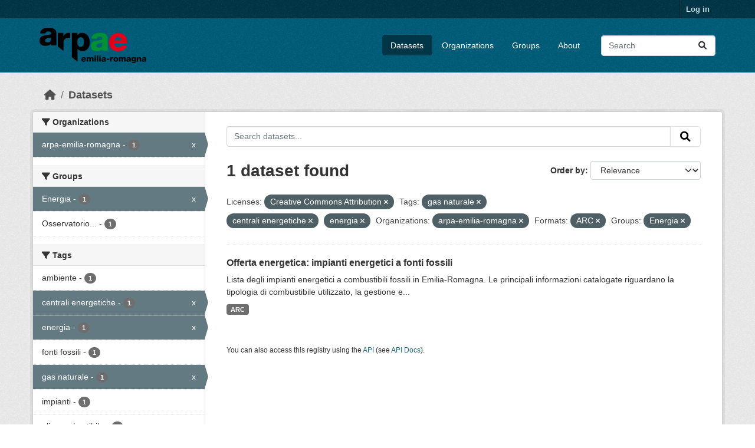

--- FILE ---
content_type: text/html; charset=utf-8
request_url: https://dati.arpae.it/dataset/?license_id=cc-by&tags=gas+naturale&tags=centrali+energetiche&tags=energia&organization=arpa-emilia-romagna&res_format=ARC&groups=energia
body_size: 5586
content:
<!DOCTYPE html>
<!--[if IE 9]> <html lang="en" class="ie9"> <![endif]-->
<!--[if gt IE 8]><!--> <html lang="en"  > <!--<![endif]-->
  <head>
    <meta charset="utf-8" />
      <meta name="csrf_field_name" content="_csrf_token" />
      <meta name="_csrf_token" content="ImJjYzJkYWRhNWY5NWNhMjkxZTkxOTE1NzFlYTczN2JiZWY2YmI4NmQi.aWfuhg.SyTrl4ngmC8UkXJiGcLlVHN4Qd0" />

      <meta name="generator" content="ckan 2.10.8" />
      <meta name="viewport" content="width=device-width, initial-scale=1.0">
    <title>Dataset - Dati Arpae</title>

    
    
    <link rel="shortcut icon" href="https://www.arpae.it/favicon.ico" />
    
    
        <link rel="alternate" type="text/n3" href="https://dati.arpae.it/dcat/catalog/n3"/>
        <link rel="alternate" type="text/turtle" href="https://dati.arpae.it/dcat/catalog/ttl"/>
        <link rel="alternate" type="application/rdf+xml" href="https://dati.arpae.it/dcat/catalog/xml"/>
        <link rel="alternate" type="application/ld+json" href="https://dati.arpae.it/dcat/catalog/jsonld"/>
    

      
      
      
    

    
      
      
    

    
    <link href="/webassets/base/f7794699_main.css" rel="stylesheet"/><style>
        section.featured.media-overlay.hidden-xs { display: none }
      </style>
    
  </head>

  
  <body data-site-root="https://dati.arpae.it/" data-locale-root="https://dati.arpae.it/" >

    
    <div class="visually-hidden-focusable"><a href="#content">Skip to main content</a></div>
  

  
    

 
<div class="account-masthead">
  <div class="container">
     
    <nav class="account not-authed" aria-label="Account">
      <ul class="list-unstyled">
        
<li><a href="/user/login">Log in</a></li>

      </ul>
    </nav>
     
  </div>
</div>

<header class="masthead">
  <div class="container">
      
    <nav class="navbar navbar-expand-lg navbar-light">
      <hgroup class="header-image navbar-left">

      
      
      <a class="logo" href="/">
        <img src="https://apps.arpae.it/libs/arpae-logo/arpae.png" alt="Dati Arpae"
          title="Dati Arpae" />
      </a>
      
      

       </hgroup>
      <button class="navbar-toggler" type="button" data-bs-toggle="collapse" data-bs-target="#main-navigation-toggle"
        aria-controls="main-navigation-toggle" aria-expanded="false" aria-label="Toggle navigation">
        <span class="fa fa-bars text-white"></span>
      </button>

      <div class="main-navbar collapse navbar-collapse" id="main-navigation-toggle">
        <ul class="navbar-nav ms-auto mb-2 mb-lg-0">
          
            
              
              

		          <li class="active"><a href="/dataset/">Datasets</a></li><li><a href="/organization/">Organizations</a></li><li><a href="/group/">Groups</a></li><li><a href="/about">About</a></li>
	          
          </ul>

      
      
          <form class="d-flex site-search" action="/dataset/" method="get">
              <label class="d-none" for="field-sitewide-search">Search Datasets...</label>
              <input id="field-sitewide-search" class="form-control me-2"  type="text" name="q" placeholder="Search" aria-label="Search datasets..."/>
              <button class="btn" type="submit" aria-label="Submit"><i class="fa fa-search"></i></button>
          </form>
      
      </div>
    </nav>
  </div>
</header>

  
    <div class="main">
      <div id="content" class="container">
        
          
            <div class="flash-messages">
              
                
              
            </div>
          

          
            <div class="toolbar" role="navigation" aria-label="Breadcrumb">
              
                
                  <ol class="breadcrumb">
                    
<li class="home"><a href="/" aria-label="Home"><i class="fa fa-home"></i><span> Home</span></a></li>
                    
  <li class="active"><a href="/dataset/">Datasets</a></li>

                  </ol>
                
              
            </div>
          

          <div class="row wrapper">
            
            
            

            
              <aside class="secondary col-md-3">
                
                
  <div class="filters">
    <div>
      
        

    
    
	
	    
		<section class="module module-narrow module-shallow">
		    
			<h2 class="module-heading">
			    <i class="fa fa-filter"></i>
			    Organizations
			</h2>
		    
		    
			
			    
				<nav aria-label="Organizations">
				    <ul class="list-unstyled nav nav-simple nav-facet">
					
					    
					    
					    
					    
					    <li class="nav-item  active">
						<a href="/dataset/?license_id=cc-by&amp;tags=gas+naturale&amp;tags=centrali+energetiche&amp;tags=energia&amp;res_format=ARC&amp;groups=energia" title="">
						    <span class="item-label">arpa-emilia-romagna</span>
						    <span class="hidden separator"> - </span>
						    <span class="item-count badge">1</span>
							<span class="facet-close">x</span>
						</a>
					    </li>
					
				    </ul>
				</nav>

				<p class="module-footer">
				    
					
				    
				</p>
			    
			
		    
		</section>
	    
	
    

      
        

    
    
	
	    
		<section class="module module-narrow module-shallow">
		    
			<h2 class="module-heading">
			    <i class="fa fa-filter"></i>
			    Groups
			</h2>
		    
		    
			
			    
				<nav aria-label="Groups">
				    <ul class="list-unstyled nav nav-simple nav-facet">
					
					    
					    
					    
					    
					    <li class="nav-item  active">
						<a href="/dataset/?license_id=cc-by&amp;tags=gas+naturale&amp;tags=centrali+energetiche&amp;tags=energia&amp;organization=arpa-emilia-romagna&amp;res_format=ARC" title="">
						    <span class="item-label">Energia</span>
						    <span class="hidden separator"> - </span>
						    <span class="item-count badge">1</span>
							<span class="facet-close">x</span>
						</a>
					    </li>
					
					    
					    
					    
					    
					    <li class="nav-item ">
						<a href="/dataset/?license_id=cc-by&amp;tags=gas+naturale&amp;tags=centrali+energetiche&amp;tags=energia&amp;organization=arpa-emilia-romagna&amp;res_format=ARC&amp;groups=energia&amp;groups=osservatorio-energia-emilia-romagna" title="Osservatorio Energia Emilia-Romagna">
						    <span class="item-label">Osservatorio...</span>
						    <span class="hidden separator"> - </span>
						    <span class="item-count badge">1</span>
							
						</a>
					    </li>
					
				    </ul>
				</nav>

				<p class="module-footer">
				    
					
				    
				</p>
			    
			
		    
		</section>
	    
	
    

      
        

    
    
	
	    
		<section class="module module-narrow module-shallow">
		    
			<h2 class="module-heading">
			    <i class="fa fa-filter"></i>
			    Tags
			</h2>
		    
		    
			
			    
				<nav aria-label="Tags">
				    <ul class="list-unstyled nav nav-simple nav-facet">
					
					    
					    
					    
					    
					    <li class="nav-item ">
						<a href="/dataset/?license_id=cc-by&amp;tags=gas+naturale&amp;tags=centrali+energetiche&amp;tags=energia&amp;organization=arpa-emilia-romagna&amp;res_format=ARC&amp;groups=energia&amp;tags=ambiente" title="">
						    <span class="item-label">ambiente</span>
						    <span class="hidden separator"> - </span>
						    <span class="item-count badge">1</span>
							
						</a>
					    </li>
					
					    
					    
					    
					    
					    <li class="nav-item  active">
						<a href="/dataset/?license_id=cc-by&amp;tags=gas+naturale&amp;tags=energia&amp;organization=arpa-emilia-romagna&amp;res_format=ARC&amp;groups=energia" title="">
						    <span class="item-label">centrali energetiche</span>
						    <span class="hidden separator"> - </span>
						    <span class="item-count badge">1</span>
							<span class="facet-close">x</span>
						</a>
					    </li>
					
					    
					    
					    
					    
					    <li class="nav-item  active">
						<a href="/dataset/?license_id=cc-by&amp;tags=gas+naturale&amp;tags=centrali+energetiche&amp;organization=arpa-emilia-romagna&amp;res_format=ARC&amp;groups=energia" title="">
						    <span class="item-label">energia</span>
						    <span class="hidden separator"> - </span>
						    <span class="item-count badge">1</span>
							<span class="facet-close">x</span>
						</a>
					    </li>
					
					    
					    
					    
					    
					    <li class="nav-item ">
						<a href="/dataset/?license_id=cc-by&amp;tags=gas+naturale&amp;tags=centrali+energetiche&amp;tags=energia&amp;organization=arpa-emilia-romagna&amp;res_format=ARC&amp;groups=energia&amp;tags=fonti+fossili" title="">
						    <span class="item-label">fonti fossili</span>
						    <span class="hidden separator"> - </span>
						    <span class="item-count badge">1</span>
							
						</a>
					    </li>
					
					    
					    
					    
					    
					    <li class="nav-item  active">
						<a href="/dataset/?license_id=cc-by&amp;tags=centrali+energetiche&amp;tags=energia&amp;organization=arpa-emilia-romagna&amp;res_format=ARC&amp;groups=energia" title="">
						    <span class="item-label">gas naturale</span>
						    <span class="hidden separator"> - </span>
						    <span class="item-count badge">1</span>
							<span class="facet-close">x</span>
						</a>
					    </li>
					
					    
					    
					    
					    
					    <li class="nav-item ">
						<a href="/dataset/?license_id=cc-by&amp;tags=gas+naturale&amp;tags=centrali+energetiche&amp;tags=energia&amp;organization=arpa-emilia-romagna&amp;res_format=ARC&amp;groups=energia&amp;tags=impianti" title="">
						    <span class="item-label">impianti</span>
						    <span class="hidden separator"> - </span>
						    <span class="item-count badge">1</span>
							
						</a>
					    </li>
					
					    
					    
					    
					    
					    <li class="nav-item ">
						<a href="/dataset/?license_id=cc-by&amp;tags=gas+naturale&amp;tags=centrali+energetiche&amp;tags=energia&amp;organization=arpa-emilia-romagna&amp;res_format=ARC&amp;groups=energia&amp;tags=olio+combustibile" title="">
						    <span class="item-label">olio combustibile</span>
						    <span class="hidden separator"> - </span>
						    <span class="item-count badge">1</span>
							
						</a>
					    </li>
					
				    </ul>
				</nav>

				<p class="module-footer">
				    
					
				    
				</p>
			    
			
		    
		</section>
	    
	
    

      
        

    
    
	
	    
		<section class="module module-narrow module-shallow">
		    
			<h2 class="module-heading">
			    <i class="fa fa-filter"></i>
			    Formats
			</h2>
		    
		    
			
			    
				<nav aria-label="Formats">
				    <ul class="list-unstyled nav nav-simple nav-facet">
					
					    
					    
					    
					    
					    <li class="nav-item  active">
						<a href="/dataset/?license_id=cc-by&amp;tags=gas+naturale&amp;tags=centrali+energetiche&amp;tags=energia&amp;organization=arpa-emilia-romagna&amp;groups=energia" title="">
						    <span class="item-label">ARC</span>
						    <span class="hidden separator"> - </span>
						    <span class="item-count badge">1</span>
							<span class="facet-close">x</span>
						</a>
					    </li>
					
				    </ul>
				</nav>

				<p class="module-footer">
				    
					
				    
				</p>
			    
			
		    
		</section>
	    
	
    

      
        

    
    
	
	    
		<section class="module module-narrow module-shallow">
		    
			<h2 class="module-heading">
			    <i class="fa fa-filter"></i>
			    Licenses
			</h2>
		    
		    
			
			    
				<nav aria-label="Licenses">
				    <ul class="list-unstyled nav nav-simple nav-facet">
					
					    
					    
					    
					    
					    <li class="nav-item  active">
						<a href="/dataset/?tags=gas+naturale&amp;tags=centrali+energetiche&amp;tags=energia&amp;organization=arpa-emilia-romagna&amp;res_format=ARC&amp;groups=energia" title="Creative Commons Attribution">
						    <span class="item-label">Creative Commons...</span>
						    <span class="hidden separator"> - </span>
						    <span class="item-count badge">1</span>
							<span class="facet-close">x</span>
						</a>
					    </li>
					
				    </ul>
				</nav>

				<p class="module-footer">
				    
					
				    
				</p>
			    
			
		    
		</section>
	    
	
    

      
    </div>
    <a class="close no-text hide-filters"><i class="fa fa-times-circle"></i><span class="text">close</span></a>
  </div>

              </aside>
            

            
              <div class="primary col-md-9 col-xs-12" role="main">
                
                
  <section class="module">
    <div class="module-content">
      
        
      
      
        
        
        







<form id="dataset-search-form" class="search-form" method="get" data-module="select-switch">

  
    <div class="input-group search-input-group">
      <input aria-label="Search datasets..." id="field-giant-search" type="text" class="form-control input-lg" name="q" value="" autocomplete="off" placeholder="Search datasets...">
      
      <button class="btn btn-default btn-lg" type="submit" value="search" aria-label="Submit">
        <i class="fa fa-search"></i>
      </button>
      
    </div>
  

  
    <span>






<input type="hidden" name="license_id" value="cc-by" />





<input type="hidden" name="tags" value="gas naturale" />





<input type="hidden" name="tags" value="centrali energetiche" />





<input type="hidden" name="tags" value="energia" />





<input type="hidden" name="organization" value="arpa-emilia-romagna" />





<input type="hidden" name="res_format" value="ARC" />





<input type="hidden" name="groups" value="energia" />



</span>
  

  
    
      <div class="form-group control-order-by">
        <label for="field-order-by">Order by</label>
        <select id="field-order-by" name="sort" class="form-control form-select">
          
            
              <option value="score desc, metadata_modified desc" selected="selected">Relevance</option>
            
          
            
              <option value="title_string asc">Name Ascending</option>
            
          
            
              <option value="title_string desc">Name Descending</option>
            
          
            
              <option value="metadata_modified desc">Last Modified</option>
            
          
            
          
        </select>
        
        <button class="btn btn-default js-hide" type="submit">Go</button>
        
      </div>
    
  

  
    
      <h1>

  
  
  
  

1 dataset found</h1>
    
  

  
    
      <p class="filter-list">
        
          
          <span class="facet">Licenses:</span>
          
            <span class="filtered pill">Creative Commons Attribution
              <a href="/dataset/?tags=gas+naturale&amp;tags=centrali+energetiche&amp;tags=energia&amp;organization=arpa-emilia-romagna&amp;res_format=ARC&amp;groups=energia" class="remove" title="Remove"><i class="fa fa-times"></i></a>
            </span>
          
        
          
          <span class="facet">Tags:</span>
          
            <span class="filtered pill">gas naturale
              <a href="/dataset/?license_id=cc-by&amp;tags=centrali+energetiche&amp;tags=energia&amp;organization=arpa-emilia-romagna&amp;res_format=ARC&amp;groups=energia" class="remove" title="Remove"><i class="fa fa-times"></i></a>
            </span>
          
            <span class="filtered pill">centrali energetiche
              <a href="/dataset/?license_id=cc-by&amp;tags=gas+naturale&amp;tags=energia&amp;organization=arpa-emilia-romagna&amp;res_format=ARC&amp;groups=energia" class="remove" title="Remove"><i class="fa fa-times"></i></a>
            </span>
          
            <span class="filtered pill">energia
              <a href="/dataset/?license_id=cc-by&amp;tags=gas+naturale&amp;tags=centrali+energetiche&amp;organization=arpa-emilia-romagna&amp;res_format=ARC&amp;groups=energia" class="remove" title="Remove"><i class="fa fa-times"></i></a>
            </span>
          
        
          
          <span class="facet">Organizations:</span>
          
            <span class="filtered pill">arpa-emilia-romagna
              <a href="/dataset/?license_id=cc-by&amp;tags=gas+naturale&amp;tags=centrali+energetiche&amp;tags=energia&amp;res_format=ARC&amp;groups=energia" class="remove" title="Remove"><i class="fa fa-times"></i></a>
            </span>
          
        
          
          <span class="facet">Formats:</span>
          
            <span class="filtered pill">ARC
              <a href="/dataset/?license_id=cc-by&amp;tags=gas+naturale&amp;tags=centrali+energetiche&amp;tags=energia&amp;organization=arpa-emilia-romagna&amp;groups=energia" class="remove" title="Remove"><i class="fa fa-times"></i></a>
            </span>
          
        
          
          <span class="facet">Groups:</span>
          
            <span class="filtered pill">Energia
              <a href="/dataset/?license_id=cc-by&amp;tags=gas+naturale&amp;tags=centrali+energetiche&amp;tags=energia&amp;organization=arpa-emilia-romagna&amp;res_format=ARC" class="remove" title="Remove"><i class="fa fa-times"></i></a>
            </span>
          
        
      </p>
      <a class="show-filters btn btn-default">Filter Results</a>
    
  

</form>




      
      
        

  
    <ul class="dataset-list list-unstyled">
    	
	      
	        




  <li class="dataset-item">
    
      <div class="dataset-content">
        
          <h2 class="dataset-heading">
            
              
            
            
    <a href="/dataset/impianti-energetici-a-fonti-fossili" title="Offerta energetica: impianti energetici a fonti fossili">
      Offerta energetica: impianti energetici a fonti fossili
    </a>
            
            
              
              
            
          </h2>
        
        
          
            <div>Lista degli impianti energetici a combustibili fossili in Emilia-Romagna. Le principali informazioni catalogate riguardano la tipologia di combustibile utilizzato, la gestione e...</div>
          
        
      </div>
      
        
          
            <ul class="dataset-resources list-unstyled">
              
                
                <li>
                  <a href="/dataset/impianti-energetici-a-fonti-fossili" class="badge badge-default" data-format="arc">ARC</a>
                </li>
                
              
            </ul>
          
        
      
    
  </li>

	      
	    
    </ul>
  

      
    </div>

    
      
    
  </section>

  
    <section class="module">
      <div class="module-content">
        
          <small>
            
            
            
          You can also access this registry using the <a href="/api/3">API</a> (see <a href="https://docs.ckan.org/en/2.10/api/">API Docs</a>).
          </small>
        
      </div>
    </section>
  

              </div>
            
          </div>
        
      </div>
    </div>
  
    <footer class="site-footer">
  <div class="container">
    
    <div class="row">
      <div class="col-md-8 footer-links">
        
          <ul class="list-unstyled">
            
              <li><a href="/about">About Dati Arpae</a></li>
            
          </ul>
          <ul class="list-unstyled">
            
              
              <li><a href="https://docs.ckan.org/en/2.10/api/">CKAN API</a></li>
              <li><a href="https://www.ckan.org/">CKAN Association</a></li>
              <li><a href="https://www.opendefinition.org/od/"><img src="/base/images/od_80x15_blue.png" alt="Open Data"></a></li>
            
          </ul>
        
      </div>
      <div class="col-md-4 attribution">
        
          <p><strong>Powered by</strong> <a class="hide-text ckan-footer-logo" href="http://ckan.org">CKAN</a></p>
        
        
          
<form class="lang-select" action="/util/redirect" data-module="select-switch" method="POST">
  
<input type="hidden" name="_csrf_token" value="ImJjYzJkYWRhNWY5NWNhMjkxZTkxOTE1NzFlYTczN2JiZWY2YmI4NmQi.aWfuhg.SyTrl4ngmC8UkXJiGcLlVHN4Qd0"/> 
  <div class="form-group">
    <label for="field-lang-select">Language</label>
    <select id="field-lang-select" name="url" data-module="autocomplete" data-module-dropdown-class="lang-dropdown" data-module-container-class="lang-container">
      
        <option value="/en/dataset/?license_id=cc-by&amp;tags=gas+naturale&amp;tags=centrali+energetiche&amp;tags=energia&amp;organization=arpa-emilia-romagna&amp;res_format=ARC&amp;groups=energia" selected="selected">
          English
        </option>
      
        <option value="/tr/dataset/?license_id=cc-by&amp;tags=gas+naturale&amp;tags=centrali+energetiche&amp;tags=energia&amp;organization=arpa-emilia-romagna&amp;res_format=ARC&amp;groups=energia" >
          Türkçe
        </option>
      
        <option value="/ko_KR/dataset/?license_id=cc-by&amp;tags=gas+naturale&amp;tags=centrali+energetiche&amp;tags=energia&amp;organization=arpa-emilia-romagna&amp;res_format=ARC&amp;groups=energia" >
          한국어 (대한민국)
        </option>
      
        <option value="/ca/dataset/?license_id=cc-by&amp;tags=gas+naturale&amp;tags=centrali+energetiche&amp;tags=energia&amp;organization=arpa-emilia-romagna&amp;res_format=ARC&amp;groups=energia" >
          català
        </option>
      
        <option value="/cs_CZ/dataset/?license_id=cc-by&amp;tags=gas+naturale&amp;tags=centrali+energetiche&amp;tags=energia&amp;organization=arpa-emilia-romagna&amp;res_format=ARC&amp;groups=energia" >
          čeština (Česko)
        </option>
      
        <option value="/km/dataset/?license_id=cc-by&amp;tags=gas+naturale&amp;tags=centrali+energetiche&amp;tags=energia&amp;organization=arpa-emilia-romagna&amp;res_format=ARC&amp;groups=energia" >
          ខ្មែរ
        </option>
      
        <option value="/hu/dataset/?license_id=cc-by&amp;tags=gas+naturale&amp;tags=centrali+energetiche&amp;tags=energia&amp;organization=arpa-emilia-romagna&amp;res_format=ARC&amp;groups=energia" >
          magyar
        </option>
      
        <option value="/pt_BR/dataset/?license_id=cc-by&amp;tags=gas+naturale&amp;tags=centrali+energetiche&amp;tags=energia&amp;organization=arpa-emilia-romagna&amp;res_format=ARC&amp;groups=energia" >
          português (Brasil)
        </option>
      
        <option value="/lv/dataset/?license_id=cc-by&amp;tags=gas+naturale&amp;tags=centrali+energetiche&amp;tags=energia&amp;organization=arpa-emilia-romagna&amp;res_format=ARC&amp;groups=energia" >
          latviešu
        </option>
      
        <option value="/ro/dataset/?license_id=cc-by&amp;tags=gas+naturale&amp;tags=centrali+energetiche&amp;tags=energia&amp;organization=arpa-emilia-romagna&amp;res_format=ARC&amp;groups=energia" >
          română
        </option>
      
        <option value="/es_AR/dataset/?license_id=cc-by&amp;tags=gas+naturale&amp;tags=centrali+energetiche&amp;tags=energia&amp;organization=arpa-emilia-romagna&amp;res_format=ARC&amp;groups=energia" >
          español (Argentina)
        </option>
      
        <option value="/ru/dataset/?license_id=cc-by&amp;tags=gas+naturale&amp;tags=centrali+energetiche&amp;tags=energia&amp;organization=arpa-emilia-romagna&amp;res_format=ARC&amp;groups=energia" >
          русский
        </option>
      
        <option value="/th/dataset/?license_id=cc-by&amp;tags=gas+naturale&amp;tags=centrali+energetiche&amp;tags=energia&amp;organization=arpa-emilia-romagna&amp;res_format=ARC&amp;groups=energia" >
          ไทย
        </option>
      
        <option value="/eu/dataset/?license_id=cc-by&amp;tags=gas+naturale&amp;tags=centrali+energetiche&amp;tags=energia&amp;organization=arpa-emilia-romagna&amp;res_format=ARC&amp;groups=energia" >
          euskara
        </option>
      
        <option value="/no/dataset/?license_id=cc-by&amp;tags=gas+naturale&amp;tags=centrali+energetiche&amp;tags=energia&amp;organization=arpa-emilia-romagna&amp;res_format=ARC&amp;groups=energia" >
          norsk
        </option>
      
        <option value="/es/dataset/?license_id=cc-by&amp;tags=gas+naturale&amp;tags=centrali+energetiche&amp;tags=energia&amp;organization=arpa-emilia-romagna&amp;res_format=ARC&amp;groups=energia" >
          español
        </option>
      
        <option value="/nl/dataset/?license_id=cc-by&amp;tags=gas+naturale&amp;tags=centrali+energetiche&amp;tags=energia&amp;organization=arpa-emilia-romagna&amp;res_format=ARC&amp;groups=energia" >
          Nederlands
        </option>
      
        <option value="/sq/dataset/?license_id=cc-by&amp;tags=gas+naturale&amp;tags=centrali+energetiche&amp;tags=energia&amp;organization=arpa-emilia-romagna&amp;res_format=ARC&amp;groups=energia" >
          shqip
        </option>
      
        <option value="/pl/dataset/?license_id=cc-by&amp;tags=gas+naturale&amp;tags=centrali+energetiche&amp;tags=energia&amp;organization=arpa-emilia-romagna&amp;res_format=ARC&amp;groups=energia" >
          polski
        </option>
      
        <option value="/ar/dataset/?license_id=cc-by&amp;tags=gas+naturale&amp;tags=centrali+energetiche&amp;tags=energia&amp;organization=arpa-emilia-romagna&amp;res_format=ARC&amp;groups=energia" >
          العربية
        </option>
      
        <option value="/da_DK/dataset/?license_id=cc-by&amp;tags=gas+naturale&amp;tags=centrali+energetiche&amp;tags=energia&amp;organization=arpa-emilia-romagna&amp;res_format=ARC&amp;groups=energia" >
          dansk (Danmark)
        </option>
      
        <option value="/it/dataset/?license_id=cc-by&amp;tags=gas+naturale&amp;tags=centrali+energetiche&amp;tags=energia&amp;organization=arpa-emilia-romagna&amp;res_format=ARC&amp;groups=energia" >
          italiano
        </option>
      
        <option value="/fi/dataset/?license_id=cc-by&amp;tags=gas+naturale&amp;tags=centrali+energetiche&amp;tags=energia&amp;organization=arpa-emilia-romagna&amp;res_format=ARC&amp;groups=energia" >
          suomi
        </option>
      
        <option value="/el/dataset/?license_id=cc-by&amp;tags=gas+naturale&amp;tags=centrali+energetiche&amp;tags=energia&amp;organization=arpa-emilia-romagna&amp;res_format=ARC&amp;groups=energia" >
          Ελληνικά
        </option>
      
        <option value="/zh_Hant_TW/dataset/?license_id=cc-by&amp;tags=gas+naturale&amp;tags=centrali+energetiche&amp;tags=energia&amp;organization=arpa-emilia-romagna&amp;res_format=ARC&amp;groups=energia" >
          中文 (繁體, 台灣)
        </option>
      
        <option value="/id/dataset/?license_id=cc-by&amp;tags=gas+naturale&amp;tags=centrali+energetiche&amp;tags=energia&amp;organization=arpa-emilia-romagna&amp;res_format=ARC&amp;groups=energia" >
          Indonesia
        </option>
      
        <option value="/am/dataset/?license_id=cc-by&amp;tags=gas+naturale&amp;tags=centrali+energetiche&amp;tags=energia&amp;organization=arpa-emilia-romagna&amp;res_format=ARC&amp;groups=energia" >
          አማርኛ
        </option>
      
        <option value="/is/dataset/?license_id=cc-by&amp;tags=gas+naturale&amp;tags=centrali+energetiche&amp;tags=energia&amp;organization=arpa-emilia-romagna&amp;res_format=ARC&amp;groups=energia" >
          íslenska
        </option>
      
        <option value="/pt_PT/dataset/?license_id=cc-by&amp;tags=gas+naturale&amp;tags=centrali+energetiche&amp;tags=energia&amp;organization=arpa-emilia-romagna&amp;res_format=ARC&amp;groups=energia" >
          português (Portugal)
        </option>
      
        <option value="/bg/dataset/?license_id=cc-by&amp;tags=gas+naturale&amp;tags=centrali+energetiche&amp;tags=energia&amp;organization=arpa-emilia-romagna&amp;res_format=ARC&amp;groups=energia" >
          български
        </option>
      
        <option value="/de/dataset/?license_id=cc-by&amp;tags=gas+naturale&amp;tags=centrali+energetiche&amp;tags=energia&amp;organization=arpa-emilia-romagna&amp;res_format=ARC&amp;groups=energia" >
          Deutsch
        </option>
      
        <option value="/mk/dataset/?license_id=cc-by&amp;tags=gas+naturale&amp;tags=centrali+energetiche&amp;tags=energia&amp;organization=arpa-emilia-romagna&amp;res_format=ARC&amp;groups=energia" >
          македонски
        </option>
      
        <option value="/sl/dataset/?license_id=cc-by&amp;tags=gas+naturale&amp;tags=centrali+energetiche&amp;tags=energia&amp;organization=arpa-emilia-romagna&amp;res_format=ARC&amp;groups=energia" >
          slovenščina
        </option>
      
        <option value="/en_AU/dataset/?license_id=cc-by&amp;tags=gas+naturale&amp;tags=centrali+energetiche&amp;tags=energia&amp;organization=arpa-emilia-romagna&amp;res_format=ARC&amp;groups=energia" >
          English (Australia)
        </option>
      
        <option value="/lt/dataset/?license_id=cc-by&amp;tags=gas+naturale&amp;tags=centrali+energetiche&amp;tags=energia&amp;organization=arpa-emilia-romagna&amp;res_format=ARC&amp;groups=energia" >
          lietuvių
        </option>
      
        <option value="/mn_MN/dataset/?license_id=cc-by&amp;tags=gas+naturale&amp;tags=centrali+energetiche&amp;tags=energia&amp;organization=arpa-emilia-romagna&amp;res_format=ARC&amp;groups=energia" >
          монгол (Монгол)
        </option>
      
        <option value="/sv/dataset/?license_id=cc-by&amp;tags=gas+naturale&amp;tags=centrali+energetiche&amp;tags=energia&amp;organization=arpa-emilia-romagna&amp;res_format=ARC&amp;groups=energia" >
          svenska
        </option>
      
        <option value="/bs/dataset/?license_id=cc-by&amp;tags=gas+naturale&amp;tags=centrali+energetiche&amp;tags=energia&amp;organization=arpa-emilia-romagna&amp;res_format=ARC&amp;groups=energia" >
          bosanski
        </option>
      
        <option value="/sr_Latn/dataset/?license_id=cc-by&amp;tags=gas+naturale&amp;tags=centrali+energetiche&amp;tags=energia&amp;organization=arpa-emilia-romagna&amp;res_format=ARC&amp;groups=energia" >
          srpski (latinica)
        </option>
      
        <option value="/fr/dataset/?license_id=cc-by&amp;tags=gas+naturale&amp;tags=centrali+energetiche&amp;tags=energia&amp;organization=arpa-emilia-romagna&amp;res_format=ARC&amp;groups=energia" >
          français
        </option>
      
        <option value="/sr/dataset/?license_id=cc-by&amp;tags=gas+naturale&amp;tags=centrali+energetiche&amp;tags=energia&amp;organization=arpa-emilia-romagna&amp;res_format=ARC&amp;groups=energia" >
          српски
        </option>
      
        <option value="/he/dataset/?license_id=cc-by&amp;tags=gas+naturale&amp;tags=centrali+energetiche&amp;tags=energia&amp;organization=arpa-emilia-romagna&amp;res_format=ARC&amp;groups=energia" >
          עברית
        </option>
      
        <option value="/hr/dataset/?license_id=cc-by&amp;tags=gas+naturale&amp;tags=centrali+energetiche&amp;tags=energia&amp;organization=arpa-emilia-romagna&amp;res_format=ARC&amp;groups=energia" >
          hrvatski
        </option>
      
        <option value="/zh_Hans_CN/dataset/?license_id=cc-by&amp;tags=gas+naturale&amp;tags=centrali+energetiche&amp;tags=energia&amp;organization=arpa-emilia-romagna&amp;res_format=ARC&amp;groups=energia" >
          中文 (简体, 中国)
        </option>
      
        <option value="/en_GB/dataset/?license_id=cc-by&amp;tags=gas+naturale&amp;tags=centrali+energetiche&amp;tags=energia&amp;organization=arpa-emilia-romagna&amp;res_format=ARC&amp;groups=energia" >
          English (United Kingdom)
        </option>
      
        <option value="/vi/dataset/?license_id=cc-by&amp;tags=gas+naturale&amp;tags=centrali+energetiche&amp;tags=energia&amp;organization=arpa-emilia-romagna&amp;res_format=ARC&amp;groups=energia" >
          Tiếng Việt
        </option>
      
        <option value="/uk_UA/dataset/?license_id=cc-by&amp;tags=gas+naturale&amp;tags=centrali+energetiche&amp;tags=energia&amp;organization=arpa-emilia-romagna&amp;res_format=ARC&amp;groups=energia" >
          українська (Україна)
        </option>
      
        <option value="/nb_NO/dataset/?license_id=cc-by&amp;tags=gas+naturale&amp;tags=centrali+energetiche&amp;tags=energia&amp;organization=arpa-emilia-romagna&amp;res_format=ARC&amp;groups=energia" >
          norsk bokmål (Norge)
        </option>
      
        <option value="/uk/dataset/?license_id=cc-by&amp;tags=gas+naturale&amp;tags=centrali+energetiche&amp;tags=energia&amp;organization=arpa-emilia-romagna&amp;res_format=ARC&amp;groups=energia" >
          українська
        </option>
      
        <option value="/ja/dataset/?license_id=cc-by&amp;tags=gas+naturale&amp;tags=centrali+energetiche&amp;tags=energia&amp;organization=arpa-emilia-romagna&amp;res_format=ARC&amp;groups=energia" >
          日本語
        </option>
      
        <option value="/my_MM/dataset/?license_id=cc-by&amp;tags=gas+naturale&amp;tags=centrali+energetiche&amp;tags=energia&amp;organization=arpa-emilia-romagna&amp;res_format=ARC&amp;groups=energia" >
          မြန်မာ (မြန်မာ)
        </option>
      
        <option value="/fa_IR/dataset/?license_id=cc-by&amp;tags=gas+naturale&amp;tags=centrali+energetiche&amp;tags=energia&amp;organization=arpa-emilia-romagna&amp;res_format=ARC&amp;groups=energia" >
          فارسی (ایران)
        </option>
      
        <option value="/sk/dataset/?license_id=cc-by&amp;tags=gas+naturale&amp;tags=centrali+energetiche&amp;tags=energia&amp;organization=arpa-emilia-romagna&amp;res_format=ARC&amp;groups=energia" >
          slovenčina
        </option>
      
        <option value="/gl_ES/dataset/?license_id=cc-by&amp;tags=gas+naturale&amp;tags=centrali+energetiche&amp;tags=energia&amp;organization=arpa-emilia-romagna&amp;res_format=ARC&amp;groups=energia" >
          galego (España)
        </option>
      
        <option value="/ne/dataset/?license_id=cc-by&amp;tags=gas+naturale&amp;tags=centrali+energetiche&amp;tags=energia&amp;organization=arpa-emilia-romagna&amp;res_format=ARC&amp;groups=energia" >
          नेपाली
        </option>
      
        <option value="/gl/dataset/?license_id=cc-by&amp;tags=gas+naturale&amp;tags=centrali+energetiche&amp;tags=energia&amp;organization=arpa-emilia-romagna&amp;res_format=ARC&amp;groups=energia" >
          galego
        </option>
      
        <option value="/tl/dataset/?license_id=cc-by&amp;tags=gas+naturale&amp;tags=centrali+energetiche&amp;tags=energia&amp;organization=arpa-emilia-romagna&amp;res_format=ARC&amp;groups=energia" >
          Filipino (Pilipinas)
        </option>
      
    </select>
  </div>
  <button class="btn btn-default d-none " type="submit">Go</button>
</form>


        
      </div>
    </div>
    
  </div>
</footer>
  
  
  
  
  
    

      

    
    
    <link href="/webassets/vendor/f3b8236b_select2.css" rel="stylesheet"/>
<link href="/webassets/vendor/d05bf0e7_fontawesome.css" rel="stylesheet"/>
    <script src="/webassets/vendor/8c3c143a_jquery.js" type="text/javascript"></script>
<script src="/webassets/vendor/9cf42cfd_vendor.js" type="text/javascript"></script>
<script src="/webassets/vendor/6d1ad7e6_bootstrap.js" type="text/javascript"></script>
<script src="/webassets/base/6fddaa3f_main.js" type="text/javascript"></script>
<script src="/webassets/base/0d750fad_ckan.js" type="text/javascript"></script>
  </body>
</html>